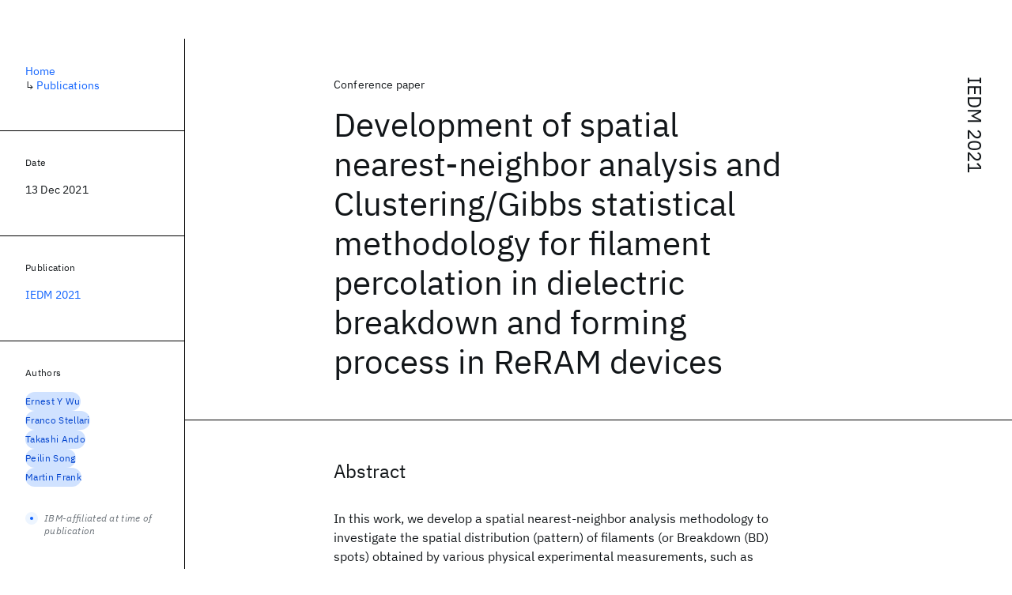

--- FILE ---
content_type: text/html; charset=utf-8
request_url: https://research.ibm.com/publications/development-of-spatial-nearest-neighbor-analysis-and-clusteringgibbs-statistical-methodology-for-filament-percolation-in-dielectric-breakdown-and-forming-process-in-reram-devices
body_size: 10456
content:
<!DOCTYPE html><html lang="en-US"><head><meta charSet="utf-8" data-next-head=""/><meta name="citation_title" content="Development of spatial nearest-neighbor analysis and Clustering/Gibbs statistical methodology    for filament percolation in dielectric breakdown and forming process in ReRAM devices" data-next-head=""/><meta name="citation_author" content="Ernest Y Wu" data-next-head=""/><meta name="citation_author" content="Franco Stellari" data-next-head=""/><meta name="citation_author" content="Takashi Ando" data-next-head=""/><meta name="citation_author" content="Peilin Song" data-next-head=""/><meta name="citation_author" content="Martin Frank" data-next-head=""/><meta name="citation_publication_date" content="2021/12/13" data-next-head=""/><meta name="citation_conference_title" content="IEEE International Electron Devices Meeting" data-next-head=""/><meta name="citation_conference_abbrev" content="IEDM" data-next-head=""/><meta name="citation_keywords" content="Hardware Technology" data-next-head=""/><title data-next-head="">Development of spatial nearest-neighbor analysis and Clustering/Gibbs statistical methodology    for filament percolation in dielectric breakdown and forming process in ReRAM devices for IEDM 2021 - IBM Research</title><meta name="description" content="Development of spatial nearest-neighbor analysis and Clustering/Gibbs statistical methodology    for filament percolation in dielectric breakdown and forming process in ReRAM devices for IEDM 2021 by Ernest Y Wu et al." data-next-head=""/><meta name="robots" content="index,follow" data-next-head=""/><meta name="viewport" content="width=device-width,initial-scale=1" data-next-head=""/><link rel="canonical" href="https://research.ibm.com/publications/development-of-spatial-nearest-neighbor-analysis-and-clusteringgibbs-statistical-methodology-for-filament-percolation-in-dielectric-breakdown-and-forming-process-in-reram-devices" data-next-head=""/><link rel="icon" href="//www.ibm.com/favicon.ico" data-next-head=""/><link rel="alternate" type="application/rss+xml" href="/rss" data-next-head=""/><meta name="dcterms.date" content="2021-02-09" data-next-head=""/><meta name="dcterms.rights" content="© Copyright IBM Corp. 2021" data-next-head=""/><meta name="geo.country" content="US" data-next-head=""/><meta name="google-site-verification" content="O1nsbg1J1iAeYJK6HneffI0_RiLebmSPxfs5ESYNnwI" data-next-head=""/><meta property="og:title" content="Development of spatial nearest-neighbor analysis and Clustering/Gibbs statistical methodology    for filament percolation in dielectric breakdown and forming process in ReRAM devices for IEDM 2021" data-next-head=""/><meta property="og:type" content="article" data-next-head=""/><meta property="og:url" content="https://research.ibm.com/publications/development-of-spatial-nearest-neighbor-analysis-and-clusteringgibbs-statistical-methodology-for-filament-percolation-in-dielectric-breakdown-and-forming-process-in-reram-devices" data-next-head=""/><meta property="og:site_name" content="IBM Research" data-next-head=""/><meta property="og:locale" content="en_US" data-next-head=""/><meta property="og:description" content="Development of spatial nearest-neighbor analysis and Clustering/Gibbs statistical methodology    for filament percolation in dielectric breakdown and forming process in ReRAM devices for IEDM 2021 by Ernest Y Wu et al." data-next-head=""/><meta name="twitter:card" content="summary" data-next-head=""/><meta name="twitter:creator" content="@IBMResearch" data-next-head=""/><meta name="twitter:site" content="@IBMResearch" data-next-head=""/><meta name="twitter:title" content="Development of spatial nearest-neighbor analysis and Clustering/Gibbs statistical methodology    for filament percolation in dielectric breakdown and forming process in ReRAM devices for IEDM 2021" data-next-head=""/><meta name="twitter:description" content="Development of spatial nearest-neighbor analysis and Clustering/Gibbs statistical methodology    for filament percolation in dielectric breakdown and forming process in ReRAM devices for IEDM 2021 by Ernest Y Wu et al." data-next-head=""/><link rel="preload" href="/_next/static/css/83e82bb5068e3ec1.css" as="style"/><link rel="stylesheet" href="/_next/static/css/83e82bb5068e3ec1.css" data-n-g=""/><link rel="preload" href="/_next/static/css/e5da4ffe66e1bf12.css" as="style"/><link rel="stylesheet" href="/_next/static/css/e5da4ffe66e1bf12.css" data-n-p=""/><link rel="preload" href="/_next/static/css/fd825d18bd9b3af5.css" as="style"/><link rel="stylesheet" href="/_next/static/css/fd825d18bd9b3af5.css" data-n-p=""/><noscript data-n-css=""></noscript><script defer="" nomodule="" src="/_next/static/chunks/polyfills-42372ed130431b0a.js"></script><script src="/_next/static/chunks/webpack-1c51ca2ccdd53bac.js" defer=""></script><script src="/_next/static/chunks/framework-2f3de63929c73f88.js" defer=""></script><script src="/_next/static/chunks/main-4619739afe9c9888.js" defer=""></script><script src="/_next/static/chunks/pages/_app-2e0915f9852400ba.js" defer=""></script><script src="/_next/static/chunks/07c2d338-59950c787157217b.js" defer=""></script><script src="/_next/static/chunks/2bd9703c-ddd57495365e9733.js" defer=""></script><script src="/_next/static/chunks/4653-2783c9aefa713848.js" defer=""></script><script src="/_next/static/chunks/8230-146887a2be142eea.js" defer=""></script><script src="/_next/static/chunks/1815-e22b3750d3308bf1.js" defer=""></script><script src="/_next/static/chunks/5376-0038d99c3458ca9b.js" defer=""></script><script src="/_next/static/chunks/7028-6b0bd0c950799339.js" defer=""></script><script src="/_next/static/chunks/8827-02e4b183afd13590.js" defer=""></script><script src="/_next/static/chunks/5868-a75a0d8eec4e6698.js" defer=""></script><script src="/_next/static/chunks/4749-fbf21db1db515e74.js" defer=""></script><script src="/_next/static/chunks/4633-2c0a451973a2a2a3.js" defer=""></script><script src="/_next/static/chunks/1566-dbc2c6e989e067f3.js" defer=""></script><script src="/_next/static/chunks/5626-acdf059de1b60478.js" defer=""></script><script src="/_next/static/chunks/6326-0ca25a6cc6bd100a.js" defer=""></script><script src="/_next/static/chunks/8154-f99aaecb0398d57c.js" defer=""></script><script src="/_next/static/chunks/7280-035d9c5b832dcac7.js" defer=""></script><script src="/_next/static/chunks/3268-ee475b2828a60f89.js" defer=""></script><script src="/_next/static/chunks/7854-7b582b021b44676a.js" defer=""></script><script src="/_next/static/chunks/9789-42fddd6a240dee8b.js" defer=""></script><script src="/_next/static/chunks/7362-746b2a256bbdf20d.js" defer=""></script><script src="/_next/static/chunks/3339-fa57320dedfc8993.js" defer=""></script><script src="/_next/static/chunks/2347-393e3ac05f76ab50.js" defer=""></script><script src="/_next/static/chunks/9158-32380122231af366.js" defer=""></script><script src="/_next/static/chunks/5979-4f1e9beee974c942.js" defer=""></script><script src="/_next/static/chunks/pages/publications/%5Bpid%5D-ea18105fb3bfbbad.js" defer=""></script><script src="/_next/static/OYhjTG8zdxOeB2_cJtwSS/_buildManifest.js" defer=""></script><script src="/_next/static/OYhjTG8zdxOeB2_cJtwSS/_ssgManifest.js" defer=""></script></head><body><script>0</script><div id="__next"><main class="iBiIZ" data-testid="publication-detail" id="main-content"><div class="Fg24T Y5TZe RPesI ZRGUc"><div class="_8scO4 XcAHk _2OuX" style="--row:1"><header class="QVtfo"><div class="_9vDCG PbYGc"><a class="HEKNI" href="/publications?source-instance=400">IEDM 2021</a></div><div class="U2An_">Conference paper</div><div class="_5OrbB"><time dateTime="2021-12-13T00:00:00.000Z">13 Dec 2021</time></div><h1 class="X_d3X">Development of spatial nearest-neighbor analysis and Clustering/Gibbs statistical methodology    for filament percolation in dielectric breakdown and forming process in ReRAM devices</h1></header><section class="k_Ubs VQCQJ"><div class="_3U9NF"><h2 class="FnYe8" id="abstract">Abstract</h2><div class="PshSr"><p class="fX91I _8GzjU dLkDg">In this work, we develop a spatial nearest-neighbor analysis methodology to investigate the spatial distribution (pattern) of filaments (or Breakdown (BD) spots) obtained by various physical experimental measurements, such as recently developed Photon Emission Microscopy (PEM) for ReRAM [1], Scanning Tunneling Microscopy (STM) [2], and IR-thermography [3]. For non-uniform spatial distributions of BD spots, a spatial clustering model is successfully used to explain the experimental data. For filament formation, found in ReRAM devices, a Gibbs process model using a Markov-Chain Monte-Carlo (MCMC) approach is developed to successfully account for the inhibitory and attractive interaction among filaments with a generalized Morse potential.</p></div></div></section><section class="eRsn_"><div class="vq9mI"><h2 class="WAHVg" id="related-publications">Related</h2><div class="Ffpjl"><article class="Xv3EI" data-testid="publication-card"><div class="K0zPj"><div class="JgF8C"><svg focusable="false" preserveAspectRatio="xMidYMid meet" fill="currentColor" aria-hidden="true" width="24" height="24" viewBox="0 0 32 32" class="IP4TE" xmlns="http://www.w3.org/2000/svg"><path d="M25.7,9.3l-7-7C18.5,2.1,18.3,2,18,2H8C6.9,2,6,2.9,6,4v24c0,1.1,0.9,2,2,2h16c1.1,0,2-0.9,2-2V10C26,9.7,25.9,9.5,25.7,9.3 z M18,4.4l5.6,5.6H18V4.4z M24,28H8V4h8v6c0,1.1,0.9,2,2,2h6V28z"></path><path d="M10 22H22V24H10zM10 16H22V18H10z"></path></svg><div class="CaNu_"><svg focusable="false" preserveAspectRatio="xMidYMid meet" fill="currentColor" width="24" height="24" viewBox="0 0 32 32" aria-hidden="true" class="koOzz" xmlns="http://www.w3.org/2000/svg"><path d="M17 22L17 14 13 14 13 16 15 16 15 22 12 22 12 24 20 24 20 22 17 22zM16 8a1.5 1.5 0 101.5 1.5A1.5 1.5 0 0016 8z"></path><path d="M16,30A14,14,0,1,1,30,16,14,14,0,0,1,16,30ZM16,4A12,12,0,1,0,28,16,12,12,0,0,0,16,4Z"></path></svg></div></div><div class="_8ijei"><div class="jEk8r">Conference paper</div><h3 class="aqswh"><a href="/publications/temperature-sensitivity-of-analog-in-memory-computing-using-phase-change-memory">Temperature sensitivity of analog in-memory computing using phase-change memory<svg focusable="false" preserveAspectRatio="xMidYMid meet" fill="currentColor" aria-hidden="true" width="24" height="24" viewBox="0 0 24 24" class="WPkqJ" xmlns="http://www.w3.org/2000/svg"><path d="M14 4L12.9 5.1 18.9 11.2 2 11.2 2 12.8 18.9 12.8 12.9 18.9 14 20 22 12z"></path></svg></a></h3></div></div><div class="xx0Uq"><p>Irem Boybat-Kara, Benedikt Kersting, et al.</p><p class="_8bEye">IEDM 2021</p></div></article><article class="Xv3EI" data-testid="publication-card"><div class="K0zPj"><div class="JgF8C"><svg focusable="false" preserveAspectRatio="xMidYMid meet" fill="currentColor" aria-hidden="true" width="24" height="24" viewBox="0 0 32 32" class="IP4TE" xmlns="http://www.w3.org/2000/svg"><path d="M25.7,9.3l-7-7C18.5,2.1,18.3,2,18,2H8C6.9,2,6,2.9,6,4v24c0,1.1,0.9,2,2,2h16c1.1,0,2-0.9,2-2V10C26,9.7,25.9,9.5,25.7,9.3 z M18,4.4l5.6,5.6H18V4.4z M24,28H8V4h8v6c0,1.1,0.9,2,2,2h6V28z"></path><path d="M10 22H22V24H10zM10 16H22V18H10z"></path></svg><div class="CaNu_"><svg focusable="false" preserveAspectRatio="xMidYMid meet" fill="currentColor" width="24" height="24" viewBox="0 0 32 32" aria-hidden="true" class="koOzz" xmlns="http://www.w3.org/2000/svg"><path d="M17 22L17 14 13 14 13 16 15 16 15 22 12 22 12 24 20 24 20 22 17 22zM16 8a1.5 1.5 0 101.5 1.5A1.5 1.5 0 0016 8z"></path><path d="M16,30A14,14,0,1,1,30,16,14,14,0,0,1,16,30ZM16,4A12,12,0,1,0,28,16,12,12,0,0,0,16,4Z"></path></svg></div></div><div class="_8ijei"><div class="jEk8r">Invited talk</div><h3 class="aqswh"><a href="/publications/reversing-a-decades-long-scaling-law-of-dielectric-breakdown-for-reram-forming-voltage-reduction-modeling-competition-among-defect-generation-and-annihilation-processes">Reversing a decades-long scaling law of dielectric breakdown for ReRAM forming voltage reduction - Modeling competition among defect generation and annihilation processes<svg focusable="false" preserveAspectRatio="xMidYMid meet" fill="currentColor" aria-hidden="true" width="24" height="24" viewBox="0 0 24 24" class="WPkqJ" xmlns="http://www.w3.org/2000/svg"><path d="M14 4L12.9 5.1 18.9 11.2 2 11.2 2 12.8 18.9 12.8 12.9 18.9 14 20 22 12z"></path></svg></a></h3></div></div><div class="xx0Uq"><p>Ernest Y Wu, Takashi Ando, et al.</p><p class="_8bEye">IEDM 2023</p></div></article><article class="Xv3EI" data-testid="publication-card"><div class="K0zPj"><div class="JgF8C"><svg focusable="false" preserveAspectRatio="xMidYMid meet" fill="currentColor" aria-hidden="true" width="24" height="24" viewBox="0 0 32 32" class="IP4TE" xmlns="http://www.w3.org/2000/svg"><path d="M25.7,9.3l-7-7C18.5,2.1,18.3,2,18,2H8C6.9,2,6,2.9,6,4v24c0,1.1,0.9,2,2,2h16c1.1,0,2-0.9,2-2V10C26,9.7,25.9,9.5,25.7,9.3 z M18,4.4l5.6,5.6H18V4.4z M24,28H8V4h8v6c0,1.1,0.9,2,2,2h6V28z"></path><path d="M10 22H22V24H10zM10 16H22V18H10z"></path></svg><div class="CaNu_"><svg focusable="false" preserveAspectRatio="xMidYMid meet" fill="currentColor" width="24" height="24" viewBox="0 0 32 32" aria-hidden="true" class="koOzz" xmlns="http://www.w3.org/2000/svg"><path d="M17 22L17 14 13 14 13 16 15 16 15 22 12 22 12 24 20 24 20 22 17 22zM16 8a1.5 1.5 0 101.5 1.5A1.5 1.5 0 0016 8z"></path><path d="M16,30A14,14,0,1,1,30,16,14,14,0,0,1,16,30ZM16,4A12,12,0,1,0,28,16,12,12,0,0,0,16,4Z"></path></svg></div></div><div class="_8ijei"><div class="jEk8r">Workshop paper</div><h3 class="aqswh"><a href="/publications/warden-warranting-robustness-against-deception-in-next-generation-systems">WARDEN: Warranting Robustness Against Deception in Next-Generation Systems<svg focusable="false" preserveAspectRatio="xMidYMid meet" fill="currentColor" aria-hidden="true" width="24" height="24" viewBox="0 0 24 24" class="WPkqJ" xmlns="http://www.w3.org/2000/svg"><path d="M14 4L12.9 5.1 18.9 11.2 2 11.2 2 12.8 18.9 12.8 12.9 18.9 14 20 22 12z"></path></svg></a></h3></div></div><div class="xx0Uq"><p>Hazar Yueksel, Ramon Bertran, et al.</p><p class="_8bEye">MLSys 2020</p></div></article><article class="Xv3EI" data-testid="publication-card"><div class="K0zPj"><div class="JgF8C"><svg focusable="false" preserveAspectRatio="xMidYMid meet" fill="currentColor" aria-hidden="true" width="24" height="24" viewBox="0 0 32 32" class="IP4TE" xmlns="http://www.w3.org/2000/svg"><path d="M25.7,9.3l-7-7C18.5,2.1,18.3,2,18,2H8C6.9,2,6,2.9,6,4v24c0,1.1,0.9,2,2,2h16c1.1,0,2-0.9,2-2V10C26,9.7,25.9,9.5,25.7,9.3 z M18,4.4l5.6,5.6H18V4.4z M24,28H8V4h8v6c0,1.1,0.9,2,2,2h6V28z"></path><path d="M10 22H22V24H10zM10 16H22V18H10z"></path></svg><div class="CaNu_"><svg focusable="false" preserveAspectRatio="xMidYMid meet" fill="currentColor" width="24" height="24" viewBox="0 0 32 32" aria-hidden="true" class="koOzz" xmlns="http://www.w3.org/2000/svg"><path d="M17 22L17 14 13 14 13 16 15 16 15 22 12 22 12 24 20 24 20 22 17 22zM16 8a1.5 1.5 0 101.5 1.5A1.5 1.5 0 0016 8z"></path><path d="M16,30A14,14,0,1,1,30,16,14,14,0,0,1,16,30ZM16,4A12,12,0,1,0,28,16,12,12,0,0,0,16,4Z"></path></svg></div></div><div class="_8ijei"><div class="jEk8r">Talk</div><h3 class="aqswh"><a href="/publications/ferroelectric-synapses-in-neuromorphic-circuitsintegration-of-perovskite-and-hafnia-based-crossbars">Ferroelectric Synapses in Neuromorphic Circuits—Integration of Perovskite- and Hafnia-Based Crossbars<svg focusable="false" preserveAspectRatio="xMidYMid meet" fill="currentColor" aria-hidden="true" width="24" height="24" viewBox="0 0 24 24" class="WPkqJ" xmlns="http://www.w3.org/2000/svg"><path d="M14 4L12.9 5.1 18.9 11.2 2 11.2 2 12.8 18.9 12.8 12.9 18.9 14 20 22 12z"></path></svg></a></h3></div></div><div class="xx0Uq"><p>Laura Bégon-Lours, Mattia Halter, et al.</p><p class="_8bEye">MRS Spring Meeting 2023</p></div></article></div><div class="XgS2P"><a class="obIJW _8QzOq jaHwz u_oQQ cds--btn cds--btn--secondary" type="button" href="/publications">View all publications<svg focusable="false" preserveAspectRatio="xMidYMid meet" fill="currentColor" aria-hidden="true" width="16" height="16" viewBox="0 0 16 16" class="cds--btn__icon" xmlns="http://www.w3.org/2000/svg"><path d="M9.3 3.7L13.1 7.5 1 7.5 1 8.5 13.1 8.5 9.3 12.3 10 13 15 8 10 3z"></path></svg></a></div></div></section></div><aside class="_8scO4 ioEqj" style="--row:1"><section class="hgUy9 GBlsk"><nav aria-label="breadcrumbs" class="GPgOh"><ol><li><a class="cds--link" href="/">Home</a></li><li><span class="Z6j5t" aria-hidden="true">↳<!-- --> </span><a class="cds--link" href="/publications">Publications</a></li></ol></nav></section><section class="hgUy9 v7pWz GBlsk"><h2 class="zRRkv">Date</h2><div class="SOETe"><time dateTime="2021-12-13T00:00:00.000Z">13 Dec 2021</time></div></section><section class="hgUy9 v7pWz GBlsk"><h2 class="_9qw8c">Publication</h2><div class="j0ckp"><a class="cds--link pIMym" href="/publications?source-instance=400">IEDM 2021</a></div></section><div class="glY7_ FOpJO sU9EM"><section class="hgUy9 v7pWz _102e9"><h2 class="eG9du" id="authors">Authors</h2><ul class="erAjw XsMPR VPCjD e90yg NZx5r RIahc"><li class="tAqXo SltpH rQp5_ XB7Ya uC739"><a class="cds--tag cds--tag--operational qvDkO JPTsZ cds--tag--blue" id="tag-id-:R1ip96:" data-testid="operational-tag" href="/publications?author=20637"><span title="" class="" dir="auto"><span title="Ernest Y Wu" class="cds--tag__label" dir="auto">Ernest Y Wu</span></span></a></li><li class="tAqXo SltpH rQp5_ XB7Ya uC739"><a class="cds--tag cds--tag--operational qvDkO JPTsZ cds--tag--blue" id="tag-id-:R2ip96:" data-testid="operational-tag" href="/publications?author=20638"><span title="" class="" dir="auto"><span title="Franco Stellari" class="cds--tag__label" dir="auto">Franco Stellari</span></span></a></li><li class="tAqXo SltpH rQp5_ XB7Ya uC739"><a class="cds--tag cds--tag--operational qvDkO JPTsZ cds--tag--blue" id="tag-id-:R3ip96:" data-testid="operational-tag" href="/publications?author=20639"><span title="" class="" dir="auto"><span title="Takashi Ando" class="cds--tag__label" dir="auto">Takashi Ando</span></span></a></li><li class="tAqXo SltpH rQp5_ XB7Ya uC739"><a class="cds--tag cds--tag--operational qvDkO JPTsZ cds--tag--blue" id="tag-id-:R4ip96:" data-testid="operational-tag" href="/publications?author=20640"><span title="" class="" dir="auto"><span title="Peilin Song" class="cds--tag__label" dir="auto">Peilin Song</span></span></a></li><li class="tAqXo SltpH rQp5_ XB7Ya uC739"><a class="cds--tag cds--tag--operational qvDkO JPTsZ cds--tag--blue" id="tag-id-:R5ip96:" data-testid="operational-tag" href="/people/martin-frank"><span title="" class="" dir="auto"><span title="Martin Frank" class="cds--tag__label" dir="auto">Martin Frank</span></span></a></li></ul><div class="TC9_u"><div class="nUu9L" role="presentation"><svg class="_7rKuO" width="16" height="16" viewBox="0 0 16 16" fill="none" role="presentation"><circle class="ql6Kf" cx="8" cy="8" r="8"></circle><circle class="LIZJx" cx="8" cy="8" r="2"></circle></svg><span class="exJrc">IBM-affiliated at time of publication</span></div></div></section><section class="hgUy9 v7pWz _102e9"><h2 class="eG9du" id="topics">Topics</h2><ul class="erAjw XsMPR VPCjD e90yg NZx5r RIahc"><li class="tAqXo SltpH rQp5_ XB7Ya uC739"><a class="cds--tag cds--tag--operational qvDkO JPTsZ cds--tag--green-10" id="tag-id-:R1kp96:" data-testid="operational-tag" href="/semiconductors"><span title="" class="" dir="auto"><span title="Hardware Technology" class="cds--tag__label" dir="auto">Hardware Technology</span></span></a></li></ul></section></div><div class="hlLYT FOpJO sU9EM"><section class="hgUy9 v7pWz _102e9"><h2 class="MJSvg" id="share">Share</h2><ul class="k7Uwc"><li><button class="mYkEM _8QzOq trQob cds--btn cds--btn--sm cds--layout--size-sm cds--btn--ghost cds--btn--icon-only" type="button"><svg focusable="false" preserveAspectRatio="xMidYMid meet" fill="currentColor" width="32" height="32" viewBox="0 0 32 32" aria-hidden="true" xmlns="http://www.w3.org/2000/svg"><path d="M26.67,4H5.33A1.34,1.34,0,0,0,4,5.33V26.67A1.34,1.34,0,0,0,5.33,28H16.82V18.72H13.7V15.09h3.12V12.42c0-3.1,1.89-4.79,4.67-4.79.93,0,1.86,0,2.79.14V11H22.37c-1.51,0-1.8.72-1.8,1.77v2.31h3.6l-.47,3.63H20.57V28h6.1A1.34,1.34,0,0,0,28,26.67V5.33A1.34,1.34,0,0,0,26.67,4Z"></path></svg></button></li><li><button class="mYkEM _8QzOq trQob cds--btn cds--btn--sm cds--layout--size-sm cds--btn--ghost cds--btn--icon-only" type="button"><svg focusable="false" preserveAspectRatio="xMidYMid meet" fill="currentColor" width="32" height="32" viewBox="0 0 32 32" aria-hidden="true" xmlns="http://www.w3.org/2000/svg"><path d="m18.2342,14.1624l8.7424-10.1624h-2.0717l-7.591,8.8238-6.0629-8.8238h-6.9929l9.1684,13.3432-9.1684,10.6568h2.0718l8.0163-9.3183,6.4029,9.3183h6.9929l-9.5083-13.8376h.0005Zm-2.8376,3.2984l-.9289-1.3287L7.0763,5.5596h3.1822l5.9649,8.5323.9289,1.3287,7.7536,11.0907h-3.1822l-6.3272-9.05v-.0005Z"></path></svg></button></li><li><button class="mYkEM _8QzOq trQob cds--btn cds--btn--sm cds--layout--size-sm cds--btn--ghost cds--btn--icon-only" type="button"><svg focusable="false" preserveAspectRatio="xMidYMid meet" fill="currentColor" width="32" height="32" viewBox="0 0 32 32" aria-hidden="true" xmlns="http://www.w3.org/2000/svg"><path d="M26.2,4H5.8C4.8,4,4,4.8,4,5.7v20.5c0,0.9,0.8,1.7,1.8,1.7h20.4c1,0,1.8-0.8,1.8-1.7V5.7C28,4.8,27.2,4,26.2,4z M11.1,24.4 H7.6V13h3.5V24.4z M9.4,11.4c-1.1,0-2.1-0.9-2.1-2.1c0-1.2,0.9-2.1,2.1-2.1c1.1,0,2.1,0.9,2.1,2.1S10.5,11.4,9.4,11.4z M24.5,24.3 H21v-5.6c0-1.3,0-3.1-1.9-3.1c-1.9,0-2.1,1.5-2.1,2.9v5.7h-3.5V13h3.3v1.5h0.1c0.5-0.9,1.7-1.9,3.4-1.9c3.6,0,4.3,2.4,4.3,5.5V24.3z"></path></svg></button></li></ul></section></div></aside></div></main></div><script id="__NEXT_DATA__" type="application/json">{"props":{"pageProps":{"envProps":{"cosUrl":"https://research-website-prod-cms-uploads.s3.us.cloud-object-storage.appdomain.cloud/","publicEnv":"production","publicUrl":"https://research.ibm.com/"},"initialApolloState":{"Author:20637":{"__typename":"Author","ibmer":null,"id":"20637"},"Author:20638":{"__typename":"Author","ibmer":null,"id":"20638"},"Author:20639":{"__typename":"Author","ibmer":null,"id":"20639"},"Author:20640":{"__typename":"Author","ibmer":null,"id":"20640"},"Author:20641":{"__typename":"Author","ibmer":{"__typename":"Ibmer","slug":"martin-frank"},"id":"20641"},"Publication:5711":{"__typename":"Publication","abstract":"Can analog in-memory accelerators provide sufficient accuracy for AI applications under ambient temperature variations? Here, we answer this question by focusing on phase-change memory (PCM)-based deep learning acceleration. We investigate for the first time the impact of temperature on multi-level PCM conductance states used to store the synaptic weights. First, we characterize the temperature and drift behavior of 10,000 doped Ge2Sb2Te5 (GST)-based mushroom PCM. Next, we present a model which can capture this behavior and faithfully reproduce the complete time-temperature dependence of the conductance states. Finally, we experimentally study the sensitivity of various network architectures to ambient temperature variations. For this, we employ a multi-layer perceptron, a convolutional neural network and a recurrent neural network, with more than 1.1M PCM weights. We demonstrate that a simple array-level scaling could correct for the conductance shift due to temperature and drift and prevent any significant accuracy drop for all the studied networks during inference.","authors":[{"__typename":"PublicationHasAuthorName","authorName":{"__typename":"AuthorName","firstName":"Irem","firstNameInitials":null,"lastName":"Boybat-Kara"}},{"__typename":"PublicationHasAuthorName","authorName":{"__typename":"AuthorName","firstName":"Benedikt","firstNameInitials":null,"lastName":"Kersting"}},{"__typename":"PublicationHasAuthorName","authorName":{"__typename":"AuthorName","firstName":"Ghazi Sarwat","firstNameInitials":null,"lastName":"Syed"}},{"__typename":"PublicationHasAuthorName","authorName":{"__typename":"AuthorName","firstName":"Xavier","firstNameInitials":null,"lastName":"Timoneda I Comas"}},{"__typename":"PublicationHasAuthorName","authorName":{"__typename":"AuthorName","firstName":"Robert L.","firstNameInitials":"R.L.","lastName":"Bruce"}},{"__typename":"PublicationHasAuthorName","authorName":{"__typename":"AuthorName","firstName":"Matthew","firstNameInitials":"M.","lastName":"BrightSky"}},{"__typename":"PublicationHasAuthorName","authorName":{"__typename":"AuthorName","firstName":"Manuel","firstNameInitials":"M.","lastName":"Le Gallo"}},{"__typename":"PublicationHasAuthorName","authorName":{"__typename":"AuthorName","firstName":"Abu","firstNameInitials":null,"lastName":"Sebastian"}}],"id":"5711","linkCode":null,"publishedMeta":{"__typename":"PublishedMeta","source":"IEDM 2021"},"slug":"temperature-sensitivity-of-analog-in-memory-computing-using-phase-change-memory","title":"Temperature sensitivity of analog in-memory computing using phase-change memory","type":{"__typename":"PublicationType","displayValue":"Conference paper"}},"Publication:29780":{"__typename":"Publication","abstract":"In this work, we present and review a physics-based statistical model recently developed for our experimental findings of the reverse BD area scaling using hydrogen-plasma-treated HfO2 ReRAM devices, demonstrating no fundamental reason preventing the old scaling law from being reversed or altered, thus providing a solution for ReRAM technology scaling.","authors":[{"__typename":"PublicationHasAuthorName","authorName":{"__typename":"AuthorName","firstName":"Ernest Y","firstNameInitials":null,"lastName":"Wu"}},{"__typename":"PublicationHasAuthorName","authorName":{"__typename":"AuthorName","firstName":"Takashi","firstNameInitials":null,"lastName":"Ando"}},{"__typename":"PublicationHasAuthorName","authorName":{"__typename":"AuthorName","firstName":"Paul","firstNameInitials":null,"lastName":"Jamison"}}],"id":"29780","linkCode":null,"publishedMeta":{"__typename":"PublishedMeta","source":"IEDM 2023"},"slug":"reversing-a-decades-long-scaling-law-of-dielectric-breakdown-for-reram-forming-voltage-reduction-modeling-competition-among-defect-generation-and-annihilation-processes","title":"Reversing a decades-long scaling law of dielectric breakdown for ReRAM forming voltage reduction - Modeling competition among defect generation and annihilation processes","type":{"__typename":"PublicationType","displayValue":"Invited talk"}},"Publication:1056":{"__typename":"Publication","abstract":"Power-management system design: The complexity of\neffective power-management system design, which involves\nengineering numerous components and hardware-software\ninterfaces across the computing stack, creates an attack\nspace for adversaries (Tang et al., 2018; Vega et al., 2017).\nThe components in today’s computing systems demonstrate\nhighly optimized power-efficient designs, which may, for\nexample, include heterogeneous architectures and per-core\nfrequency/voltage islands, and very fine-grained software\ncontrol of the frequency and voltage settings that are designed\nto be extremely sensitive to maximize performance.\nUnfortunately, the dynamic voltage frequency scaling interfaces\nto power-management hardware can be abused by\nmalicious actors to induce hardware/software faults, infer\nconfidential data, and rewrite these data.\n\nPower oversubscription in data centers: In addition\nto the complexity introduced by an effective powermanagement\nsystem design, power oversubscription has become\na trend in data centers in order to locate more servers\non the existing power infrastructure of a data center than it\ncan support when they all operate at the maximum possible\npower consumption at the same time (Xu et al., 2014). The\nreason why power oversubscription is possible is that the\npower consumption of the servers in a data center rarely\nreaches its maximum. Nevertheless, the possibility that the\npower consumption of these server peaks remains, which\nresults in a risk of power outages because maximum power\nconsumption produces the overloading of electrical circuits\nand then triggers the trip of circuit breakers. This can constitute\nan attack vector since malicious actors can induce\npower outages by making all servers within a rack reach\ntheir maximum power consumption simultaneously.\n\nPower contention: Furthermore, power needs to be\ntreated as a valuable shared resource for systems especially\nwith the emergence of power capping mechanisms and tech-\nniques. For example, executing a program with relatively\nhigh power consumption on power capped systems can\ncause “power contention” (Sasaki et al., 2016). Power contention\nforces the power management system to throttle the\nsystem and as a result degrades its performance. This can\nbe a serious concern from both performance and power perspectives;\nfor instance, a victim server with a reasonable\npower cap for typical applications can observe unexpected\nperformance degradation and wasted power consumption\nwhen such intentional power hogs are executed.\n\nAttack-pattern recognition by ML and ECCs: Malicious\nusers of a data center can reverse engineer\npower-management functions to exploit several powermanagement\ndesign issues. Despite hardware-enforced\nisolation, all three key security properties can be violated,\nnamely confidentiality, integrity, and availability. Designing\neffective defenses against malicious actors for a robust and\nsecure system thus requires engineering strong attacks. We\npropose an attack-pattern recognition system which is powered\nby machine learning (ML) and which consists of using\nerror-correcting codes (ECCs) in order to detect the malicious\nworkloads, thereby conferring robustness and security\nto power-management system design.","authors":[{"__typename":"PublicationHasAuthorName","authorName":{"__typename":"AuthorName","firstName":"Hazar","firstNameInitials":null,"lastName":"Yueksel"}},{"__typename":"PublicationHasAuthorName","authorName":{"__typename":"AuthorName","firstName":"Ramon","firstNameInitials":null,"lastName":"Bertran"}},{"__typename":"PublicationHasAuthorName","authorName":{"__typename":"AuthorName","firstName":"Alper","firstNameInitials":null,"lastName":"Buyuktosunoglu"}}],"id":"1056","linkCode":null,"publishedMeta":{"__typename":"PublishedMeta","source":"MLSys 2020"},"slug":"warden-warranting-robustness-against-deception-in-next-generation-systems","title":"WARDEN: Warranting Robustness Against Deception in Next-Generation Systems","type":{"__typename":"PublicationType","displayValue":"Workshop paper"}},"Publication:20402":{"__typename":"Publication","abstract":"Training neural networks nowadays demands a large time and energy budget, slowing the spread of so-called “neuromorphic computing”. Efforts have been put in developing bio-inspired devices supporting neuromorphic computers, targeting a nano-sized $ (5x50x50 nm^{3}) $, low-power (~20 W/petaflop), non-volatile (\u003e1 year), fast (100 ns set/read pulses) and analog (\u003e5 bits) memory. In Mbit arrays, such devices will co-locate storage and computing. Today’s options rely on ion-motion (e.g. red-ox reactions or phase change materials) with intrinsic limitations in terms of endurance and stochasticity. In contrast, the ferroelectric memristor is a purely electronic concept.\nIn this talk, we present integration schemes for crossbar arrays based on two ferroelectric memristors technology. The first one is based on epitaxial $ (BiFeO_{3}) $ on an oxide electrode $ (Ca_{0.96}Ce_{0.04}MnO_{3}) $, grown on $ 1x1cm^{2} $ single crystal substrates $ (YAlO_{3}) $. The synaptic functionality of such heterostructure was demonstrated earlier using simple nanocapacitors (shared bottom electrode)[1]. The second technology is on based polycrystalline $ HfZrO_{4} $, also on an oxide electrode $ (WO_{x}), $ but directly integrated on Silicium. It follows the Back-End-Of-Line compatible process-flow proposed by Bégon-Lours et al.[2]. Passive crossbar arrays are fabricated for both technologies, with different constraints on the processing conditions.\nThe dynamics and the synaptic behavior of the devices are presented, and the functionality of small-scale cross-bar arrays are compared for both technologies. The memristors have comparable On/Off ratio (5-10) and resistance ranges (10-100 MOhms), although their footprint differ by two orders of magnitude. They both show gradual, long-term plasticity upon the application of pulses of increasing amplitude: despite a similar film thickness (~4 nm), the voltage required to operate the hafnia devices is 2V, compared to 5 to 8V for the perovskite. The conduction mechanisms across the ferroelectric thin films are interpreted from temperature dependent measurements. The reliability is also different, with a limited effect of fatigue and retention on the $ HfZrO_{4} $ devices[3], but a relatively strong aging effect on the $ BiFeO_{3} $.\nRemarkably, the $ BiFeO_{3} $ thin films have a single crystalline orientation, whereas the hafnia film is polycrystalline. The texture affects the coercive field distribution, with consequences on the multi-level functionality and on the cross-talk in passive crossbars. The prospects of these technologies for neuromorphic computing are discussed: if epitaxial perovskites are promising for unsupervised learning schemes in a passive crossbar array configuration, the back-end compatibility of hafnia synaptic weights offers the possibility of using selectors, with excellent predicted accuracy in tasks such as pattern recognition[4].\n[1] H. Yamada, V. Garcia, S. Fusil, S. Boyn, M. Marinova, A. Gloter, S. Xavier, J. Grollier, E. Jacquet, C. Carrétéro, C. Deranlot, M. Bibes, A. Barthélémy, ACS Nano 2013, 7, 5385.\n[2] L. Begon-Lours, M. Halter, Y. Popoff, Z. Yu, D. F. Falcone, D. Davila, V. Bragaglia, A. La Porta, D. Jubin, J. Fompeyrine, B. J. Offrein, IEEE J. Electron Devices Soc. 2021, 9, 1275.\n[3] L. Bégon-Lours, M. Halter, M. Sousa, Y. Popoff, D. D. Pineda, D. F. Falcone, Z. Yu, S. Reidt, L. Benatti, F. M. Puglisi, B. Offrein, Neuromorphic Comput. Eng. 2022, 2, DOI 10.1088/2634-4386/ac5b2d.\n[4] L. Bégon-Lours, M. Halter, F. M. Puglisi, L. Benatti, D. F. Falcone, Y. Popoff, D. D. Pineda, M. Sousa, B. J. Offrein, Adv. Electron. Mater. 2022, 2101395.","authors":[{"__typename":"PublicationHasAuthorName","authorName":{"__typename":"AuthorName","firstName":"Laura","firstNameInitials":null,"lastName":"Bégon-Lours"}},{"__typename":"PublicationHasAuthorName","authorName":{"__typename":"AuthorName","firstName":"Mattia","firstNameInitials":null,"lastName":"Halter"}},{"__typename":"PublicationHasAuthorName","authorName":{"__typename":"AuthorName","firstName":"Cécile","firstNameInitials":null,"lastName":"Carretero"}},{"__typename":"PublicationHasAuthorName","authorName":{"__typename":"AuthorName","firstName":"Donato","firstNameInitials":null,"lastName":"Francesco Falcone"}},{"__typename":"PublicationHasAuthorName","authorName":{"__typename":"AuthorName","firstName":"Marilyne","firstNameInitials":null,"lastName":"Sousa"}},{"__typename":"PublicationHasAuthorName","authorName":{"__typename":"AuthorName","firstName":"Bert J.","firstNameInitials":"B.J.","lastName":"Offrein"}}],"id":"20402","linkCode":null,"publishedMeta":{"__typename":"PublishedMeta","source":"MRS Spring Meeting 2023"},"slug":"ferroelectric-synapses-in-neuromorphic-circuitsintegration-of-perovskite-and-hafnia-based-crossbars","title":"Ferroelectric Synapses in Neuromorphic Circuits—Integration of Perovskite- and Hafnia-Based Crossbars","type":{"__typename":"PublicationType","displayValue":"Talk"}},"Source:47":{"__typename":"Source","id":"47","longName":"IEEE International Electron Devices Meeting","shortName":"IEDM","type":"CONFERENCE"},"SourceInstance:400":{"__typename":"SourceInstance","id":"400"},"Tag:50":{"__typename":"Tag","id":"50","name":"Hardware Technology","topic":{"__typename":"FocusArea","slug":"semiconductors"}},"ROOT_QUERY":{"__typename":"Query","publicationBySlug({\"slug\":\"development-of-spatial-nearest-neighbor-analysis-and-clusteringgibbs-statistical-methodology-for-filament-percolation-in-dielectric-breakdown-and-forming-process-in-reram-devices\"})":{"__typename":"Publication","link":null,"linkBlog":null,"linkCaseStudy":null,"linkCode":null,"linkDataset":null,"linkDemo":null,"linkPdf":null,"linkPoster":null,"linkSlides":null,"linkVideo":null,"linkWebsite":null,"abstract":"In this work, we develop a spatial nearest-neighbor analysis methodology to investigate the spatial distribution (pattern) of filaments (or Breakdown (BD) spots) obtained by various physical experimental measurements, such as recently developed Photon Emission Microscopy (PEM) for ReRAM [1], Scanning Tunneling Microscopy (STM) [2], and IR-thermography [3]. For non-uniform spatial distributions of BD spots, a spatial clustering model is successfully used to explain the experimental data. For filament formation, found in ReRAM devices, a Gibbs process model using a Markov-Chain Monte-Carlo (MCMC) approach is developed to successfully account for the inhibitory and attractive interaction among filaments with a generalized Morse potential.","authors":[{"__typename":"PublicationHasAuthorName","affiliations":[{"__typename":"Affiliation","isIbm":true,"isSubsidiary":false}],"authorName":{"__typename":"AuthorName","firstName":"Ernest Y","firstNameInitials":null,"lastName":"Wu","author":{"__ref":"Author:20637"}}},{"__typename":"PublicationHasAuthorName","affiliations":[{"__typename":"Affiliation","isIbm":true,"isSubsidiary":false}],"authorName":{"__typename":"AuthorName","firstName":"Franco","firstNameInitials":null,"lastName":"Stellari","author":{"__ref":"Author:20638"}}},{"__typename":"PublicationHasAuthorName","affiliations":[{"__typename":"Affiliation","isIbm":true,"isSubsidiary":false}],"authorName":{"__typename":"AuthorName","firstName":"Takashi","firstNameInitials":null,"lastName":"Ando","author":{"__ref":"Author:20639"}}},{"__typename":"PublicationHasAuthorName","affiliations":[{"__typename":"Affiliation","isIbm":true,"isSubsidiary":false}],"authorName":{"__typename":"AuthorName","firstName":"Peilin","firstNameInitials":null,"lastName":"Song","author":{"__ref":"Author:20640"}}},{"__typename":"PublicationHasAuthorName","affiliations":[{"__typename":"Affiliation","isIbm":true,"isSubsidiary":false}],"authorName":{"__typename":"AuthorName","firstName":"Martin","firstNameInitials":"M.","lastName":"Frank","author":{"__ref":"Author:20641"}}}],"bibtex":null,"doi":null,"isbn":null,"issn":null,"notes":{"__typename":"PublicationNotesQuery","result":null},"published":"2021-12-13","publishedMeta":{"__typename":"PublishedMeta","source":"IEDM 2021"},"publisher":null,"related":[{"__ref":"Publication:5711"},{"__ref":"Publication:29780"},{"__ref":"Publication:1056"},{"__ref":"Publication:20402"}],"source":{"__ref":"Source:47"},"sourceInstance":{"__ref":"SourceInstance:400"},"tags":[{"__ref":"Tag:50"}],"title":"Development of spatial nearest-neighbor analysis and Clustering/Gibbs statistical methodology    for filament percolation in dielectric breakdown and forming process in ReRAM devices","type":{"__typename":"PublicationType","displayValue":"Conference paper"}}}},"messages":{"careers":{"title":"Careers"},"euProjects":{"title":"EU-Funded Projects"},"home":{"title":"Home"},"labs":{"locations":{"address":"Address","addressLink":"Get directions","ibmerContactBusiness":"Business development and relations","ibmerContactMedia":"Media relations","phone":"In-country","tableOfContentsTitle":"Location details","title":"Location"},"researchAreas":{"seeMore":"Learn more about {topic}"},"teams":{"seeMore":"View all team members"},"title":"Labs"},"memberships":{"features":{"title":"Features"}},"projects":{"stripes":{"seeMore":"View more projects"},"title":"Projects"},"publications":{"title":"Publications"},"resources":{"blogPosts":{"source":"IBM Research Blog"},"types":{"blogPost":"Blog Post","interview":"Interview","news":"News","paper":"Paper","podcast":"Podcast","presentation":"Presentation","useCase":"Use case"}},"tablesOfContents":{"overview":"Overview"}}},"__N_SSP":true},"page":"/publications/[pid]","query":{"pid":"development-of-spatial-nearest-neighbor-analysis-and-clusteringgibbs-statistical-methodology-for-filament-percolation-in-dielectric-breakdown-and-forming-process-in-reram-devices"},"buildId":"OYhjTG8zdxOeB2_cJtwSS","isFallback":false,"isExperimentalCompile":false,"gssp":true,"locale":"us-en","locales":["us-en","jp-ja"],"defaultLocale":"us-en","scriptLoader":[]}</script></body></html>